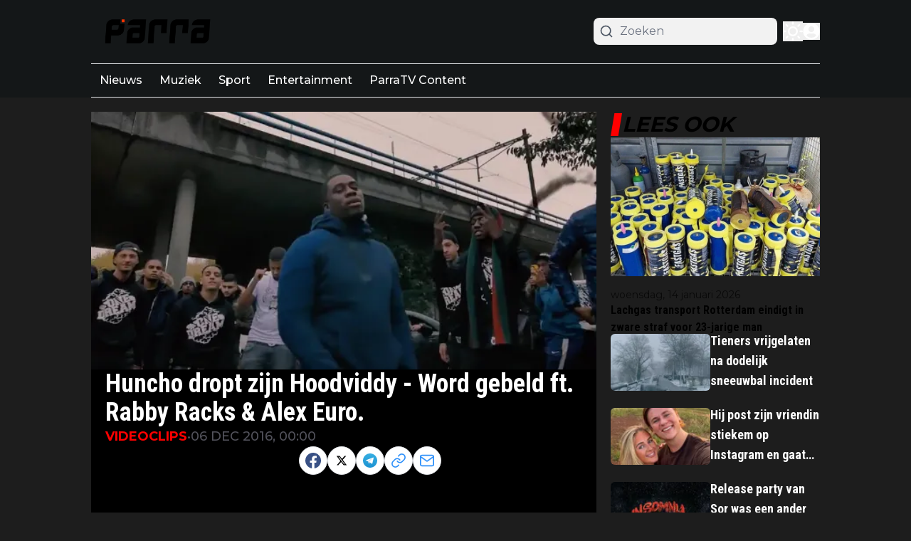

--- FILE ---
content_type: application/javascript; charset=utf-8
request_url: https://cdn.parra.nu/_next/static/chunks/1036-fb80ac17442bde1b.js
body_size: 6443
content:
"use strict";(self.webpackChunk_N_E=self.webpackChunk_N_E||[]).push([[1036],{4703:(e,t,i)=>{i.d(t,{default:()=>o});var n=i(95155),s=i(12115);class r extends s.Component{static getDerivedStateFromError(e){return{hasError:!0,error:e}}componentDidCatch(e,t){var i,n,s;let{componentId:r}=this.props;if(null==(i=(n=this.props).onError)||i.call(n,e,t),e&&("NEXT_NOT_FOUND"===e.digest||(null==(s=e.digest)?void 0:s.includes("404"))))throw e;console.error("ErrorBoundary caught an error: at component",r,e,t)}render(){let{hasError:e}=this.state,{children:t,fallback:i}=this.props;return e?i||(0,n.jsx)(n.Fragment,{}):t}constructor(e){super(e),this.state={hasError:!1,error:void 0}}}let o=r},14277:(e,t,i)=>{i.d(t,{CustomAdManagerClient:()=>l});var n=i(95155),s=i(8614);class r{async init(){let e=document.querySelectorAll(".ad2-position");return e.length?(e.forEach(e=>{e.innerHTML="";let t=e.getAttribute("data-dimension")||"";if(!t)return;let i=this.parseDimensionString(t);if(!i)return;let n=e.style,{width:s,height:r}=i;n.textAlign="center",n.overflow="hidden",n.margin="auto",n.width="100%",n.height="100%",n.maxWidth="".concat(s,"px"),n.maxHeight="".concat(r,"px"),n.aspectRatio="".concat(s," / ").concat(r)}),this.themeAds2Map=await (0,s.dX)(this.page),e.forEach(e=>{var t,i,n,s,r,o;let a=e.getAttribute("data-dimension")||"",l=e.getAttribute("data-widget")||"",c=e.getAttribute("data-position")||"";if([a,l,c].some(e=>!e))return void console.error("Element not contains dimension, widget or position!",e);let d=null==(n=this.themeAds2Map)||null==(i=n.static)||null==(t=i[l])?void 0:t[c],h=null==(r=this.themeAds2Map)||null==(s=r.dynamic)?void 0:s[a],u=null!=d?d:h;if(!(null==u?void 0:u.length))return void console.warn("No ads for element",e);let p=this.parseDimensionString(a);if(!p)return void console.warn("Invalid dimension format",e);let g=d?"static":"dynamic",w="dynamic"===g,C=this.getRandomIndex(u.length);if(w){let e="".concat(p.width,"-").concat(p.height);(null==(o=this.indexMap)?void 0:o[e])===void 0&&(this.indexMap[e]=-1),this.indexMap[e]=(this.indexMap[e]+1)%u.length,C=this.indexMap[e]}this.slots.push({element:e,type:g,ads:u,idx:C,...p})}),this.initialized=!0,this.slots.length):(console.warn("No elements found `.ad2-position`"),!1)}start(){if(!this.initialized)throw Error("Please call `init` method first");this.stop(),this.changeAds(),this.interval=setInterval(this.changeAds,this.intervalTimeout)}stop(){this.interval&&(clearInterval(this.interval),this.interval=null)}convertToInlineImageStyle(e,t){let i=arguments.length>2&&void 0!==arguments[2]?arguments[2]:"contain";return"\n            overflow: hidden;\n            object-fit: ".concat(i,";\n            object-position: center;\n            width: 100%;\n            height: 100%;\n            max-width: ").concat(e,"px;\n            max-height: ").concat(t,"px;\n            aspect-ratio: ").concat(e," / ").concat(t,";\n        ")}convertToInlineDivStyle(e,t){return"\n            overflow: hidden;\n            width: 100%;\n            height: 100%;\n            max-width: ".concat(e,"px;\n            max-height: ").concat(t,"px;\n            aspect-ratio: ").concat(e," / ").concat(t,";\n        ")}parseDimensionString(e){let t=e.split("x");if(2===t.length){let e=parseFloat(t[0]),i=parseFloat(t[1]);if(!isNaN(e)&&!isNaN(i))return{width:"".concat(e),height:"".concat(i)}}return console.error("Invalid dimensions format: ".concat(e)),null}constructor(e,t=12e3){this.page=e,this.intervalTimeout=t,this.interval=null,this.slots=[],this.initialized=!1,this.themeAds2Map=null,this.indexMap={},this.displayedAds=new Set,this.getRandomIndex=e=>Math.floor(Math.random()*(e-0+1))+0,this.changeAds=()=>{this.displayedAds.clear(),this.slots=this.slots.map(e=>{let{element:t,width:i,height:n,type:s}=e,r=(e.idx+1)%e.ads.length,o=e.ads[r];if("static"===s&&1===e.ads.length&&""!==e.element.innerHTML)return e;if("dynamic"===s){var a,l;let s="".concat(i,"-").concat(n);if(r=((null!=(l=null==(a=this.indexMap)?void 0:a[s])?l:e.idx)+1)%e.ads.length,o=e.ads[r],this.displayedAds.has(null==o?void 0:o.id))return t.innerHTML="",e;this.displayedAds.add(null==o?void 0:o.id),this.indexMap[s]=r}if("image"===o.content_type){let e=this.convertToInlineImageStyle(i,n,o.image_fit);o.target_link?(t.innerHTML='<a href="'.concat(o.target_link,'" target="_blank"><img src="').concat(o.image_url,'" style="').concat(e,'" /></a>'),t.onclick=function(){console.log("Add ad #".concat(o.id," as clicked")),window.dataLayer=window.dataLayer||[],window.dataLayer.push({event:"banner_click",publisher:"direct",banner_size:o.dimension,banner_clickurl:o.target_link,banner_advertiser:o.name||""})}):t.innerHTML='<img src="'.concat(o.image_url,'" style="').concat(e,'" />')}else{let e=this.convertToInlineDivStyle(i,n);t.innerHTML='<div style="'.concat(e,'">').concat(o.content||"","</div>")}return{...e,idx:r}})}}}var o=i(20063),a=i(12115);let l=e=>{let{page:t}=e,i=(0,o.usePathname)();return(0,a.useEffect)(()=>{let e=new r(t);return e.init().then(t=>{t?e.start():console.info("Ad manager not running")}).catch(e=>{console.error("Failed to init the ads manager in page ".concat(t),e)}),()=>e.stop()},[i]),(0,n.jsx)(n.Fragment,{})}},43315:(e,t,i)=>{i.d(t,{DDS:()=>a});var n=i(95155),s=i(12115),r=i(77224),o=i(64098);let a=e=>{let{shareUrl:t,frontendDomain:i,title:a,options:{labelText:l=""},labels:c={}}=e,[d,h]=(0,s.useState)(void 0),{shareOnFacebook:u,copyLink:p,shareOnTwitter:g,shareOnWhatsapp:w,shareByEmail:C,shareOnTelegram:x,shareOnMobile:f}=(e=>{let{shareUrl:t,title:i,frontendDomain:n}=e,[r,o]=(0,s.useState)(!1),[a,l]=(0,s.useState)(t),c=encodeURIComponent(i);return(0,s.useEffect)(()=>{{if(!n||""===n.trim())return void console.error("frontendDomain is not set");let e=n;e.startsWith("https://")||(e="https://"+e),e.endsWith("/")||(e+="/"),l(new URL(a.startsWith("%2F")?a.substring(3):a,e).href)}},[t,n]),(0,s.useEffect)(()=>{r&&setTimeout(()=>{o(!1)},5e3)},[r]),{shareOnFacebook:()=>{let e="https://www.facebook.com/sharer/sharer.php?u=".concat(a);window.open(e,"facebookShare","width=700,height=600")||window.open(e,"_blank")},shareOnTwitter:()=>{window.open("https://twitter.com/share?text=".concat(c,"&url=").concat(a),"twitterShare","width=626,height=436")},shareOnTelegram:()=>{window.open("https://t.me/share/url?url=".concat(a,"&text=").concat(c),"TelegramShare","width=626,height=436")},shareByEmail:()=>window.open("mailto:?subject=".concat(c,"&BODY=").concat(a)),shareOnLinkedIn:()=>{window.open("https://www.linkedin.com/shareArticle?url=".concat(a,"&title=").concat(c),"LinkedinShare","width=626,height=436")},shareOnWhatsapp:()=>{window.open("https://api.whatsapp.com/send?text=".concat(c," ").concat(a),"whatsappShare","width=626,height=436")},copyLink:()=>{o(!0),navigator.clipboard.writeText(decodeURIComponent(a))},isCopied:r,shareResourceTitle:"title",shareResourceUrl:a,shareOnMobile:function(){window.navigator.share({url:decodeURIComponent(t),text:i,title:i}).then(()=>console.log("Successful share")).catch(e=>console.log("Error sharing:",e))}}})({shareUrl:encodeURIComponent(t),frontendDomain:i,title:a});return((0,s.useEffect)(()=>{h(/Mobi|Android|webOS|iPhone|iPad|iPod|BlackBerry|IEMobile|Opera Mini/i.test(navigator.userAgent))},[]),void 0===d)?(0,n.jsx)("div",{style:{minHeight:"40px"},className:"w-full"}):(0,n.jsx)("div",{style:{minHeight:"40px"},className:"w-full",children:d?(0,n.jsx)("div",{className:"flex w-full justify-center",children:(0,n.jsx)("button",{onClick:f,className:"w-fit rounded-full border border-zinc-600 border-opacity-40 px-3 py-2 dark:border-zinc-200",children:(0,n.jsxs)("div",{className:"flex items-center justify-start gap-1",children:[(0,n.jsx)(r.pdY,{className:"h-4 w-4 text-zinc-600 dark:text-white"})," ",(0,n.jsx)("div",{className:"font-regular text-sm text-zinc-600 dark:text-white",children:c.share_to})]})})}):(0,n.jsxs)("div",{className:"socialShare flex w-full flex-wrap items-center justify-center gap-4",children:[l&&(0,n.jsx)("span",{className:"text-lg text-black dark:text-white",children:l}),(0,n.jsx)("button",{title:"shareOnWhatsapp",onClick:w,className:"flex h-10  w-10 items-center space-x-2 rounded-full border justify-center border-gray-200 bg-white p-2 hover:opacity-40 focus:outline-none sm:hidden",children:(0,n.jsxs)("svg",{width:"24",height:"24",viewBox:"0 0 24 24",fill:"none",xmlns:"http://www.w3.org/2000/svg",children:[(0,n.jsxs)("g",{clipPath:"url(#clip0_1225_10542)",children:[(0,n.jsx)("path",{className:"fill-[#00E676] dark:fill-transparent",d:"M6.34296 20.5551L6.73531 20.7491C8.37031 21.7186 10.2013 22.1711 12.0325 22.1711C17.7873 22.1711 22.4958 17.5171 22.4958 11.829C22.4958 9.11418 21.384 6.46399 19.4222 4.52481C17.4603 2.58563 14.8444 1.48682 12.0325 1.48682C6.27762 1.48682 1.56903 6.14078 1.63446 11.8936C1.63446 13.8327 2.22303 15.7073 3.20393 17.3232L3.46549 17.7111L2.41924 21.5248L6.34296 20.5551Z"}),(0,n.jsx)("path",{className:"fill-white",d:"M20.5343 3.49047C18.3109 1.22817 15.2373 0 12.0983 0C5.42794 0 0.0654375 5.36497 0.130781 11.8934C0.130781 13.9619 0.719344 15.9657 1.70034 17.7756L0 23.9162L6.34341 22.3003C8.10909 23.2699 10.0709 23.7224 12.0329 23.7224C18.6379 23.7224 24.0004 18.3573 24.0004 11.8289C24.0004 8.66159 22.7578 5.68819 20.5344 3.49047H20.5343ZM12.0983 21.7186C10.3326 21.7186 8.56687 21.2662 7.06275 20.3613L6.67041 20.1673L2.87747 21.1369L3.85837 17.4525L3.59681 17.0646C0.719344 12.4754 2.09269 6.3992 6.80119 3.55506C11.5097 0.711012 17.5915 2.06845 20.469 6.72241C23.3464 11.3764 21.973 17.3878 17.2646 20.2319C15.7604 21.2015 13.9294 21.7185 12.0983 21.7185V21.7186ZM17.8531 14.5438L17.1337 14.2206C17.1337 14.2206 16.0875 13.7681 15.4335 13.4449C15.3681 13.4449 15.3027 13.3802 15.2373 13.3802C15.0411 13.3802 14.9103 13.4449 14.7795 13.5096C14.7795 13.5096 14.7142 13.5742 13.7986 14.6084C13.7332 14.7377 13.6024 14.8023 13.4716 14.8023H13.4062C13.3408 14.8023 13.21 14.7377 13.1446 14.6731L12.8176 14.5438C12.0982 14.2206 11.4443 13.8327 10.9211 13.3156C10.7903 13.1864 10.5941 13.0571 10.4633 12.9278C10.0056 12.4754 9.54778 11.9582 9.22087 11.3765L9.15544 11.2472C9.09009 11.1825 9.09009 11.1179 9.02466 10.9887C9.02466 10.8594 9.02466 10.7301 9.09009 10.6655C9.09009 10.6655 9.35166 10.3422 9.54778 10.1484C9.67866 10.019 9.744 9.82517 9.87478 9.69591C10.0056 9.50196 10.071 9.24343 10.0056 9.04948C9.94022 8.72627 9.15544 6.98103 8.95931 6.59324C8.82844 6.39929 8.69775 6.3347 8.50153 6.27002H7.78219C7.65131 6.27002 7.52062 6.3347 7.38975 6.3347L7.32431 6.39929C7.19353 6.46397 7.06275 6.59324 6.93197 6.65782C6.80119 6.78718 6.73575 6.91636 6.60497 7.04571C6.14719 7.62746 5.88562 8.33847 5.88562 9.04948C5.88562 9.56655 6.01641 10.0837 6.21262 10.5362L6.27806 10.7301C6.86663 11.9582 7.65131 13.0571 8.69775 14.0267L8.95931 14.2852C9.15544 14.4791 9.35166 14.6084 9.48244 14.8023C10.8558 15.9658 12.4252 16.8061 14.1909 17.2586C14.3872 17.3232 14.6487 17.3232 14.8449 17.3879H15.4988C15.8258 17.3879 16.2182 17.2586 16.4798 17.1293C16.676 17.0001 16.8068 17.0001 16.9375 16.8708L17.0684 16.7414C17.1992 16.6122 17.33 16.5476 17.4608 16.4183C17.5915 16.2891 17.7223 16.1598 17.7878 16.0304C17.9185 15.7719 17.9839 15.4487 18.0493 15.1256V14.6731C18.0493 14.6731 17.9839 14.6084 17.8531 14.5438Z"})]}),(0,n.jsx)("defs",{children:(0,n.jsx)("clipPath",{id:"clip0_1225_10542",children:(0,n.jsx)("rect",{width:"24",height:"24",fill:"white"})})})]})}),(0,n.jsx)("button",{title:"shareOnFacebook",onClick:u,className:"flex h-10  w-10 items-center space-x-2 rounded-full border justify-center border-gray-200 bg-white p-2 hover:opacity-40 focus:outline-none",children:(0,n.jsx)("svg",{className:"fill-[#395185]",width:"24",height:"24",viewBox:"0 0 24 24",fill:"none",xmlns:"http://www.w3.org/2000/svg",children:(0,n.jsx)("path",{fillRule:"evenodd",clipRule:"evenodd",d:"M0 12.067C0 18.033 4.333 22.994 10 24V15.333H7V12H10V9.333C10 6.333 11.933 4.667 14.667 4.667C15.533 4.667 16.467 4.8 17.333 4.933V8H15.8C14.333 8 14 8.733 14 9.667V12H17.2L16.667 15.333H14V24C19.667 22.994 24 18.034 24 12.067C24 5.43 18.6 0 12 0C5.4 0 0 5.43 0 12.067Z"})})}),(0,n.jsx)("button",{title:"shareOnTwitter",onClick:g,className:"flex h-10  w-10 items-center justify-center space-x-2 rounded-full border justify-center border-gray-200 bg-white p-2 hover:opacity-40 focus:outline-none",children:(0,n.jsx)(o.TCj,{className:"text-black"})}),(0,n.jsx)("button",{title:"shareOnTelegram",onClick:x,className:"flex h-10  w-10 items-center space-x-2 rounded-full border justify-center border-gray-200 bg-white p-2 hover:opacity-40 focus:outline-none",children:(0,n.jsxs)("svg",{width:"20",height:"20",viewBox:"0 0 20 20",fill:"none",xmlns:"http://www.w3.org/2000/svg",children:[(0,n.jsxs)("g",{clipPath:"url(#clip0_10601_38418)",children:[(0,n.jsx)("path",{d:"M10 20C15.5228 20 20 15.5228 20 10C20 4.47715 15.5228 0 10 0C4.47715 0 0 4.47715 0 10C0 15.5228 4.47715 20 10 20Z",fill:"url(#paint0_linear_10601_38418)"}),(0,n.jsx)("path",{d:"M6.7691 10.7308L7.95552 14.0146C7.95552 14.0146 8.10385 14.3219 8.26269 14.3219C8.42152 14.3219 10.7839 11.8642 10.7839 11.8642L13.411 6.79004L6.81144 9.88312L6.7691 10.7308Z",fill:"#C8DAEA"}),(0,n.jsx)("path",{d:"M8.34215 11.5732L8.1144 13.9937C8.1144 13.9937 8.01907 14.7354 8.76057 13.9937C9.50207 13.2521 10.2118 12.6802 10.2118 12.6802",fill:"#A9C6D8"}),(0,n.jsx)("path",{d:"M6.79049 10.8482L4.34999 10.0531C4.34999 10.0531 4.05832 9.93474 4.15224 9.66641C4.17157 9.61107 4.21057 9.56399 4.32724 9.48307C4.86799 9.10616 14.3361 5.70307 14.3361 5.70307C14.3361 5.70307 14.6034 5.61299 14.7611 5.67291C14.8001 5.68498 14.8352 5.7072 14.8628 5.73729C14.8904 5.76738 14.9095 5.80426 14.9182 5.84416C14.9352 5.91463 14.9423 5.98713 14.9393 6.05957C14.9386 6.12224 14.931 6.18032 14.9252 6.27141C14.8676 7.20182 13.1419 14.1458 13.1419 14.1458C13.1419 14.1458 13.0387 14.5522 12.6687 14.5661C12.5778 14.569 12.4873 14.5536 12.4024 14.5208C12.3176 14.488 12.2403 14.4384 12.175 14.3751C11.4491 13.7507 8.94007 12.0645 8.38566 11.6937C8.37315 11.6851 8.36262 11.674 8.35477 11.6611C8.34692 11.6482 8.34194 11.6337 8.34016 11.6187C8.33241 11.5796 8.37491 11.5312 8.37491 11.5312C8.37491 11.5312 12.7437 7.64782 12.86 7.24016C12.869 7.20857 12.835 7.19299 12.7893 7.20682C12.4992 7.31357 7.46899 10.4902 6.91382 10.8407C6.87386 10.8528 6.83162 10.8554 6.79049 10.8482Z",fill:"white"})]}),(0,n.jsxs)("defs",{children:[(0,n.jsxs)("linearGradient",{id:"paint0_linear_10601_38418",x1:"10",y1:"20",x2:"10",y2:"0",gradientUnits:"userSpaceOnUse",children:[(0,n.jsx)("stop",{stopColor:"#1D93D2"}),(0,n.jsx)("stop",{offset:"1",stopColor:"#38B0E3"})]}),(0,n.jsx)("clipPath",{id:"clip0_10601_38418",children:(0,n.jsx)("rect",{width:"20",height:"20",fill:"white"})})]})]})}),(0,n.jsx)("button",{title:"copyToClipBoard",onClick:p,className:"flex h-10  w-10 items-center space-x-2 rounded-full border justify-center border-gray-200  bg-white p-2 hover:opacity-40 focus:outline-none",children:(0,n.jsxs)("svg",{width:"24",height:"24",viewBox:"0 0 20 20",fill:"none",xmlns:"http://www.w3.org/2000/svg",children:[(0,n.jsxs)("g",{clipPath:"url(#clip0_7512_99591)",children:[(0,n.jsx)("path",{d:"M8.33331 10.8335C8.69119 11.3119 9.14778 11.7078 9.6721 11.9943C10.1964 12.2807 10.7762 12.4511 11.3722 12.4937C11.9681 12.5364 12.5663 12.4504 13.1261 12.2416C13.6859 12.0328 14.1942 11.706 14.6166 11.2835L17.1166 8.78347C17.8756 7.99763 18.2956 6.94512 18.2861 5.85263C18.2766 4.76014 17.8384 3.71509 17.0659 2.94256C16.2934 2.17002 15.2483 1.73182 14.1558 1.72233C13.0633 1.71283 12.0108 2.13281 11.225 2.8918L9.79165 4.3168",stroke:"#2E90FA",strokeWidth:"1.5",strokeLinecap:"round",strokeLinejoin:"round"}),(0,n.jsx)("path",{d:"M11.6667 9.16653C11.3088 8.68809 10.8522 8.29221 10.3279 8.00575C9.80353 7.71928 9.22373 7.54893 8.62777 7.50625C8.03182 7.46357 7.43366 7.54956 6.87386 7.75838C6.31406 7.9672 5.80572 8.29397 5.38332 8.71653L2.88332 11.2165C2.12432 12.0024 1.70435 13.0549 1.71384 14.1474C1.72334 15.2399 2.16154 16.2849 2.93407 17.0574C3.70661 17.83 4.75166 18.2682 5.84415 18.2777C6.93663 18.2872 7.98914 17.8672 8.77498 17.1082L10.2 15.6832",stroke:"#2E90FA",strokeWidth:"1.5",strokeLinecap:"round",strokeLinejoin:"round"})]}),(0,n.jsx)("defs",{children:(0,n.jsx)("clipPath",{id:"clip0_7512_99591",children:(0,n.jsx)("rect",{width:"20",height:"20",fill:"white"})})})]})}),(0,n.jsx)("button",{title:"shareWithEmail",onClick:C,className:"flex h-10  w-10 items-center space-x-2 rounded-full border justify-center border-gray-200  bg-white p-2 hover:opacity-40 focus:outline-none",children:(0,n.jsxs)("svg",{width:"24",height:"24",viewBox:"0 0 20 20",fill:"none",xmlns:"http://www.w3.org/2000/svg",children:[(0,n.jsx)("path",{d:"M3.33332 3.3335H16.6667C17.5833 3.3335 18.3333 4.0835 18.3333 5.00016V15.0002C18.3333 15.9168 17.5833 16.6668 16.6667 16.6668H3.33332C2.41666 16.6668 1.66666 15.9168 1.66666 15.0002V5.00016C1.66666 4.0835 2.41666 3.3335 3.33332 3.3335Z",stroke:"#2E90FA",strokeWidth:"1.5",strokeLinecap:"round",strokeLinejoin:"round"}),(0,n.jsx)("path",{d:"M18.3333 5L9.99999 10.8333L1.66666 5",stroke:"#2E90FA",strokeWidth:"1.5",strokeLinecap:"round",strokeLinejoin:"round"})]})})]})})}},44290:(e,t,i)=>{i.d(t,{default:()=>a});var n=i(95155),s=i(41123),r=i(12115),o=i(49499);let a=e=>{let{component:t}=e,{userData:i}=(0,o.Z2)();return(0,r.useEffect)(()=>{console.log("SetupSocket useEffect triggered:",{component:t,userData:!!i}),i||"Header"!==t?(console.log("SetupSocket calling setupListenerRequirments"),(0,s.p)()):console.log("SetupSocket skipping setupListenerRequirments")},[i,t]),(0,n.jsx)(n.Fragment,{})}},61407:(e,t,i)=>{i.d(t,{HandleUrlChange:()=>l});var n=i(95155),s=i(8614),r=i(33328),o=i(20063),a=i(12115);let l=e=>{let{page:t,resourceData:i}=e,l=(0,o.usePathname)(),c=(0,o.useSearchParams)();return(0,a.useEffect)(()=>{let e=window.location.hash;![/^#g-\w+-\d+$/].some(t=>t.test(e))&&(l&&function(e,t){var i,n;if("function"==typeof(null==(i=window)?void 0:i.ga)){let i=window.origin+e;t.toString()&&(i+="?".concat(t.toString())),null==(n=window)||n.ga("send","pageview",i)}}(l,(null==c?void 0:c.toString())||""),i&&(0,s.OS)((0,r.E9)(i.resourceKey),i.resourceId))},[l,c]),(0,n.jsx)(n.Fragment,{})}}}]);